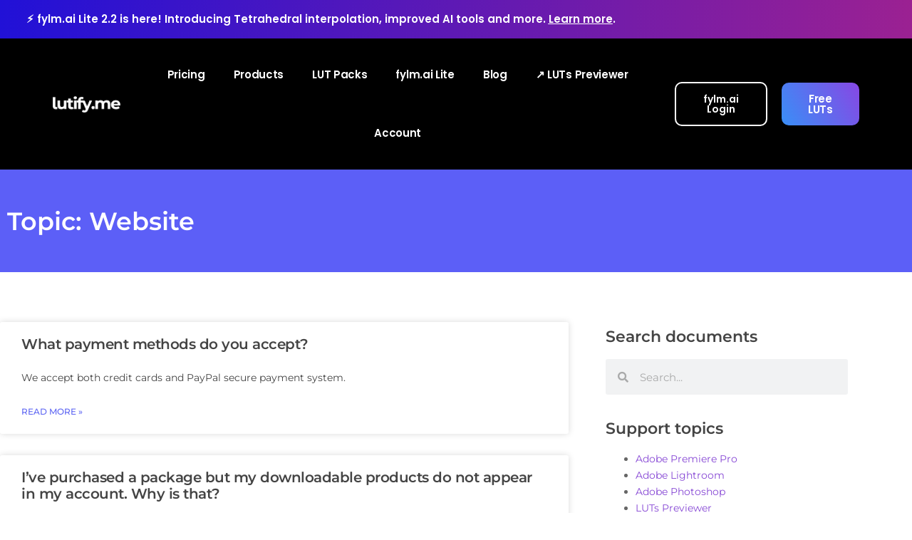

--- FILE ---
content_type: text/css; charset=utf-8
request_url: https://lutify.me/wp-content/cache/min/1/wp-content/plugins/lutify-fastspring/public/css/lutify-fastspring-public.css?ver=1769717673
body_size: -55
content:
.woocommerce-MyAccount-downloads-file.button{width:100%;text-align:center}

--- FILE ---
content_type: text/css; charset=utf-8
request_url: https://lutify.me/wp-content/uploads/elementor/css/post-204167.css?ver=1769717661
body_size: 1699
content:
.elementor-204167 .elementor-element.elementor-element-a77019b > .elementor-container > .elementor-column > .elementor-widget-wrap{align-content:center;align-items:center;}.elementor-204167 .elementor-element.elementor-element-a77019b:not(.elementor-motion-effects-element-type-background), .elementor-204167 .elementor-element.elementor-element-a77019b > .elementor-motion-effects-container > .elementor-motion-effects-layer{background-color:transparent;background-image:linear-gradient(90deg, #2111D7 0%, #9B2192 100%);}.elementor-204167 .elementor-element.elementor-element-a77019b > .elementor-container{max-width:900px;}.elementor-204167 .elementor-element.elementor-element-a77019b{transition:background 0.3s, border 0.3s, border-radius 0.3s, box-shadow 0.3s;padding:0px 0px 0px 0px;}.elementor-204167 .elementor-element.elementor-element-a77019b > .elementor-background-overlay{transition:background 0.3s, border-radius 0.3s, opacity 0.3s;}.elementor-widget-text-editor{font-family:var( --e-global-typography-text-font-family ), Sans-serif;font-weight:var( --e-global-typography-text-font-weight );color:var( --e-global-color-text );}.elementor-widget-text-editor.elementor-drop-cap-view-stacked .elementor-drop-cap{background-color:var( --e-global-color-primary );}.elementor-widget-text-editor.elementor-drop-cap-view-framed .elementor-drop-cap, .elementor-widget-text-editor.elementor-drop-cap-view-default .elementor-drop-cap{color:var( --e-global-color-primary );border-color:var( --e-global-color-primary );}.elementor-204167 .elementor-element.elementor-element-f455285 > .elementor-widget-container{margin:5px 0px -20px 0px;padding:0px 0px 0px 0px;}.elementor-204167 .elementor-element.elementor-element-f455285{text-align:center;font-family:"Poppins", Sans-serif;font-size:15px;font-weight:600;color:#FFFFFF;}.elementor-204167 .elementor-element.elementor-element-50fd3e8 > .elementor-container > .elementor-column > .elementor-widget-wrap{align-content:flex-start;align-items:flex-start;}.elementor-204167 .elementor-element.elementor-element-50fd3e8:not(.elementor-motion-effects-element-type-background), .elementor-204167 .elementor-element.elementor-element-50fd3e8 > .elementor-motion-effects-container > .elementor-motion-effects-layer{background-color:#000000;}.elementor-204167 .elementor-element.elementor-element-50fd3e8 > .elementor-container{min-height:90px;}.elementor-204167 .elementor-element.elementor-element-50fd3e8{transition:background 0.3s, border 0.3s, border-radius 0.3s, box-shadow 0.3s;padding:0% 5% 0% 5%;}.elementor-204167 .elementor-element.elementor-element-50fd3e8 > .elementor-background-overlay{transition:background 0.3s, border-radius 0.3s, opacity 0.3s;}.elementor-bc-flex-widget .elementor-204167 .elementor-element.elementor-element-0e6c580.elementor-column .elementor-widget-wrap{align-items:center;}.elementor-204167 .elementor-element.elementor-element-0e6c580.elementor-column.elementor-element[data-element_type="column"] > .elementor-widget-wrap.elementor-element-populated{align-content:center;align-items:center;}.elementor-widget-image .widget-image-caption{color:var( --e-global-color-text );font-family:var( --e-global-typography-text-font-family ), Sans-serif;font-weight:var( --e-global-typography-text-font-weight );}.elementor-204167 .elementor-element.elementor-element-837f29b{text-align:start;}.elementor-204167 .elementor-element.elementor-element-837f29b img{width:100%;}.elementor-bc-flex-widget .elementor-204167 .elementor-element.elementor-element-2cfb114.elementor-column .elementor-widget-wrap{align-items:center;}.elementor-204167 .elementor-element.elementor-element-2cfb114.elementor-column.elementor-element[data-element_type="column"] > .elementor-widget-wrap.elementor-element-populated{align-content:center;align-items:center;}.elementor-widget-nav-menu .elementor-nav-menu .elementor-item{font-family:var( --e-global-typography-primary-font-family ), Sans-serif;font-weight:var( --e-global-typography-primary-font-weight );}.elementor-widget-nav-menu .elementor-nav-menu--main .elementor-item{color:var( --e-global-color-text );fill:var( --e-global-color-text );}.elementor-widget-nav-menu .elementor-nav-menu--main .elementor-item:hover,
					.elementor-widget-nav-menu .elementor-nav-menu--main .elementor-item.elementor-item-active,
					.elementor-widget-nav-menu .elementor-nav-menu--main .elementor-item.highlighted,
					.elementor-widget-nav-menu .elementor-nav-menu--main .elementor-item:focus{color:var( --e-global-color-accent );fill:var( --e-global-color-accent );}.elementor-widget-nav-menu .elementor-nav-menu--main:not(.e--pointer-framed) .elementor-item:before,
					.elementor-widget-nav-menu .elementor-nav-menu--main:not(.e--pointer-framed) .elementor-item:after{background-color:var( --e-global-color-accent );}.elementor-widget-nav-menu .e--pointer-framed .elementor-item:before,
					.elementor-widget-nav-menu .e--pointer-framed .elementor-item:after{border-color:var( --e-global-color-accent );}.elementor-widget-nav-menu{--e-nav-menu-divider-color:var( --e-global-color-text );}.elementor-widget-nav-menu .elementor-nav-menu--dropdown .elementor-item, .elementor-widget-nav-menu .elementor-nav-menu--dropdown  .elementor-sub-item{font-family:var( --e-global-typography-accent-font-family ), Sans-serif;font-weight:var( --e-global-typography-accent-font-weight );}.elementor-204167 .elementor-element.elementor-element-15e6477 .elementor-menu-toggle{margin:0 auto;}.elementor-204167 .elementor-element.elementor-element-15e6477 .elementor-nav-menu .elementor-item{font-family:"Poppins", Sans-serif;font-size:15px;font-weight:600;line-height:56px;letter-spacing:-0.3px;word-spacing:0em;}.elementor-204167 .elementor-element.elementor-element-15e6477 .elementor-nav-menu--main .elementor-item{color:#FFFFFF;fill:#FFFFFF;}.elementor-204167 .elementor-element.elementor-element-15e6477 .elementor-nav-menu--main .elementor-item:hover,
					.elementor-204167 .elementor-element.elementor-element-15e6477 .elementor-nav-menu--main .elementor-item.elementor-item-active,
					.elementor-204167 .elementor-element.elementor-element-15e6477 .elementor-nav-menu--main .elementor-item.highlighted,
					.elementor-204167 .elementor-element.elementor-element-15e6477 .elementor-nav-menu--main .elementor-item:focus{color:#9961CE;fill:#9961CE;}.elementor-204167 .elementor-element.elementor-element-15e6477 .elementor-nav-menu--main:not(.e--pointer-framed) .elementor-item:before,
					.elementor-204167 .elementor-element.elementor-element-15e6477 .elementor-nav-menu--main:not(.e--pointer-framed) .elementor-item:after{background-color:#9961CE;}.elementor-204167 .elementor-element.elementor-element-15e6477 .e--pointer-framed .elementor-item:before,
					.elementor-204167 .elementor-element.elementor-element-15e6477 .e--pointer-framed .elementor-item:after{border-color:#9961CE;}.elementor-204167 .elementor-element.elementor-element-15e6477 .elementor-nav-menu--main .elementor-item.elementor-item-active{color:#9961CE;}.elementor-204167 .elementor-element.elementor-element-15e6477 .elementor-nav-menu--main:not(.e--pointer-framed) .elementor-item.elementor-item-active:before,
					.elementor-204167 .elementor-element.elementor-element-15e6477 .elementor-nav-menu--main:not(.e--pointer-framed) .elementor-item.elementor-item-active:after{background-color:#9961CE;}.elementor-204167 .elementor-element.elementor-element-15e6477 .e--pointer-framed .elementor-item.elementor-item-active:before,
					.elementor-204167 .elementor-element.elementor-element-15e6477 .e--pointer-framed .elementor-item.elementor-item-active:after{border-color:#9961CE;}.elementor-204167 .elementor-element.elementor-element-15e6477 .e--pointer-framed .elementor-item:before{border-width:5px;}.elementor-204167 .elementor-element.elementor-element-15e6477 .e--pointer-framed.e--animation-draw .elementor-item:before{border-width:0 0 5px 5px;}.elementor-204167 .elementor-element.elementor-element-15e6477 .e--pointer-framed.e--animation-draw .elementor-item:after{border-width:5px 5px 0 0;}.elementor-204167 .elementor-element.elementor-element-15e6477 .e--pointer-framed.e--animation-corners .elementor-item:before{border-width:5px 0 0 5px;}.elementor-204167 .elementor-element.elementor-element-15e6477 .e--pointer-framed.e--animation-corners .elementor-item:after{border-width:0 5px 5px 0;}.elementor-204167 .elementor-element.elementor-element-15e6477 .e--pointer-underline .elementor-item:after,
					 .elementor-204167 .elementor-element.elementor-element-15e6477 .e--pointer-overline .elementor-item:before,
					 .elementor-204167 .elementor-element.elementor-element-15e6477 .e--pointer-double-line .elementor-item:before,
					 .elementor-204167 .elementor-element.elementor-element-15e6477 .e--pointer-double-line .elementor-item:after{height:5px;}.elementor-204167 .elementor-element.elementor-element-15e6477 .elementor-nav-menu--dropdown a, .elementor-204167 .elementor-element.elementor-element-15e6477 .elementor-menu-toggle{color:#FFFFFF;fill:#FFFFFF;}.elementor-204167 .elementor-element.elementor-element-15e6477 .elementor-nav-menu--dropdown{background-color:#000000;}.elementor-204167 .elementor-element.elementor-element-15e6477 .elementor-nav-menu--dropdown .elementor-item, .elementor-204167 .elementor-element.elementor-element-15e6477 .elementor-nav-menu--dropdown  .elementor-sub-item{font-family:"Poppins", Sans-serif;font-weight:600;}.elementor-204167 .elementor-element.elementor-element-15e6477 div.elementor-menu-toggle{color:#FFFFFF;}.elementor-204167 .elementor-element.elementor-element-15e6477 div.elementor-menu-toggle svg{fill:#FFFFFF;}.elementor-bc-flex-widget .elementor-204167 .elementor-element.elementor-element-8009e37.elementor-column .elementor-widget-wrap{align-items:center;}.elementor-204167 .elementor-element.elementor-element-8009e37.elementor-column.elementor-element[data-element_type="column"] > .elementor-widget-wrap.elementor-element-populated{align-content:center;align-items:center;}.elementor-widget-button .elementor-button{background-color:var( --e-global-color-accent );font-family:var( --e-global-typography-accent-font-family ), Sans-serif;font-weight:var( --e-global-typography-accent-font-weight );}.elementor-204167 .elementor-element.elementor-element-78175f6 .elementor-button{background-color:#000000;font-family:"Poppins", Sans-serif;font-size:14px;font-weight:600;fill:#FFFFFF;color:#FFFFFF;border-style:solid;border-width:2px 2px 2px 2px;border-color:#FFFFFF;border-radius:10px 10px 10px 10px;padding:15px 30px 15px 30px;}.elementor-204167 .elementor-element.elementor-element-78175f6 .elementor-button:hover, .elementor-204167 .elementor-element.elementor-element-78175f6 .elementor-button:focus{color:#8D68F6;border-color:#8D68F6;}.elementor-204167 .elementor-element.elementor-element-78175f6 .elementor-button:hover svg, .elementor-204167 .elementor-element.elementor-element-78175f6 .elementor-button:focus svg{fill:#8D68F6;}.elementor-bc-flex-widget .elementor-204167 .elementor-element.elementor-element-d478244.elementor-column .elementor-widget-wrap{align-items:center;}.elementor-204167 .elementor-element.elementor-element-d478244.elementor-column.elementor-element[data-element_type="column"] > .elementor-widget-wrap.elementor-element-populated{align-content:center;align-items:center;}.elementor-204167 .elementor-element.elementor-element-8133d43 .elementor-button{background-color:transparent;font-family:"Poppins", Sans-serif;font-size:15px;font-weight:600;text-transform:capitalize;font-style:normal;text-decoration:none;line-height:1em;letter-spacing:-0.2px;word-spacing:0px;fill:#FFFFFF;color:#FFFFFF;background-image:linear-gradient(240deg, #8747E4 0%, #398FF7 100%);border-radius:10px 10px 10px 10px;padding:15px 30px 15px 30px;}.elementor-204167 .elementor-element.elementor-element-8133d43 .elementor-button:hover, .elementor-204167 .elementor-element.elementor-element-8133d43 .elementor-button:focus{background-color:var( --e-global-color-primary );color:#F9E0E2;border-color:var( --e-global-color-primary );}.elementor-204167 .elementor-element.elementor-element-8133d43 > .elementor-widget-container{margin:0% 0% 0% 0%;}.elementor-204167 .elementor-element.elementor-element-8133d43 .elementor-button:hover svg, .elementor-204167 .elementor-element.elementor-element-8133d43 .elementor-button:focus svg{fill:#F9E0E2;}.elementor-theme-builder-content-area{height:400px;}.elementor-location-header:before, .elementor-location-footer:before{content:"";display:table;clear:both;}@media(max-width:1024px){.elementor-204167 .elementor-element.elementor-element-f455285 > .elementor-widget-container{padding:0px 20px 0px 20px;}.elementor-204167 .elementor-element.elementor-element-f455285{text-align:center;}.elementor-204167 .elementor-element.elementor-element-837f29b img{width:80%;}.elementor-204167 .elementor-element.elementor-element-15e6477 .elementor-nav-menu--dropdown .elementor-item, .elementor-204167 .elementor-element.elementor-element-15e6477 .elementor-nav-menu--dropdown  .elementor-sub-item{font-size:18px;}.elementor-204167 .elementor-element.elementor-element-15e6477 .elementor-nav-menu--dropdown a{padding-left:50px;padding-right:50px;padding-top:0px;padding-bottom:0px;}.elementor-204167 .elementor-element.elementor-element-15e6477 .elementor-nav-menu--main > .elementor-nav-menu > li > .elementor-nav-menu--dropdown, .elementor-204167 .elementor-element.elementor-element-15e6477 .elementor-nav-menu__container.elementor-nav-menu--dropdown{margin-top:25px !important;}}@media(max-width:767px){.elementor-204167 .elementor-element.elementor-element-50fd3e8{padding:0% 2% 0% 2%;}.elementor-204167 .elementor-element.elementor-element-0e6c580{width:35%;}.elementor-204167 .elementor-element.elementor-element-837f29b img{width:100%;}.elementor-204167 .elementor-element.elementor-element-2cfb114{width:20%;}.elementor-204167 .elementor-element.elementor-element-15e6477 .elementor-nav-menu--dropdown .elementor-item, .elementor-204167 .elementor-element.elementor-element-15e6477 .elementor-nav-menu--dropdown  .elementor-sub-item{font-size:16px;}.elementor-204167 .elementor-element.elementor-element-15e6477 .elementor-nav-menu--dropdown a{padding-left:20px;padding-right:20px;padding-top:0px;padding-bottom:0px;}.elementor-204167 .elementor-element.elementor-element-15e6477 .elementor-nav-menu--main > .elementor-nav-menu > li > .elementor-nav-menu--dropdown, .elementor-204167 .elementor-element.elementor-element-15e6477 .elementor-nav-menu__container.elementor-nav-menu--dropdown{margin-top:10px !important;}.elementor-204167 .elementor-element.elementor-element-8009e37{width:45%;}.elementor-204167 .elementor-element.elementor-element-d478244{width:45%;}.elementor-204167 .elementor-element.elementor-element-8133d43 .elementor-button{font-size:14px;}}@media(min-width:768px){.elementor-204167 .elementor-element.elementor-element-0e6c580{width:10%;}.elementor-204167 .elementor-element.elementor-element-2cfb114{width:65.808%;}.elementor-204167 .elementor-element.elementor-element-8009e37{width:12.979%;}.elementor-204167 .elementor-element.elementor-element-d478244{width:11.213%;}}@media(max-width:1024px) and (min-width:768px){.elementor-204167 .elementor-element.elementor-element-0e6c580{width:25%;}.elementor-204167 .elementor-element.elementor-element-2cfb114{width:50%;}.elementor-204167 .elementor-element.elementor-element-8009e37{width:25%;}.elementor-204167 .elementor-element.elementor-element-d478244{width:25%;}}

--- FILE ---
content_type: text/css; charset=utf-8
request_url: https://lutify.me/wp-content/uploads/elementor/css/post-204371.css?ver=1769717661
body_size: 1224
content:
.elementor-204371 .elementor-element.elementor-element-e0ffb17:not(.elementor-motion-effects-element-type-background), .elementor-204371 .elementor-element.elementor-element-e0ffb17 > .elementor-motion-effects-container > .elementor-motion-effects-layer{background-color:#000000;}.elementor-204371 .elementor-element.elementor-element-e0ffb17{border-style:solid;border-width:2px 0px 0px 0px;border-color:#9D00FF;transition:background 0.3s, border 0.3s, border-radius 0.3s, box-shadow 0.3s;padding:5% 5% 5% 5%;}.elementor-204371 .elementor-element.elementor-element-e0ffb17, .elementor-204371 .elementor-element.elementor-element-e0ffb17 > .elementor-background-overlay{border-radius:0px 0px 0px 0px;}.elementor-204371 .elementor-element.elementor-element-e0ffb17 > .elementor-background-overlay{transition:background 0.3s, border-radius 0.3s, opacity 0.3s;}.elementor-204371 .elementor-element.elementor-element-734219a > .elementor-element-populated{padding:0px 20px 0px 0px;}.elementor-widget-image .widget-image-caption{color:var( --e-global-color-text );font-family:var( --e-global-typography-text-font-family ), Sans-serif;font-weight:var( --e-global-typography-text-font-weight );}.elementor-204371 .elementor-element.elementor-element-ef9a86f{text-align:start;}.elementor-204371 .elementor-element.elementor-element-ef9a86f img{width:35%;}.elementor-widget-text-editor{font-family:var( --e-global-typography-text-font-family ), Sans-serif;font-weight:var( --e-global-typography-text-font-weight );color:var( --e-global-color-text );}.elementor-widget-text-editor.elementor-drop-cap-view-stacked .elementor-drop-cap{background-color:var( --e-global-color-primary );}.elementor-widget-text-editor.elementor-drop-cap-view-framed .elementor-drop-cap, .elementor-widget-text-editor.elementor-drop-cap-view-default .elementor-drop-cap{color:var( --e-global-color-primary );border-color:var( --e-global-color-primary );}.elementor-204371 .elementor-element.elementor-element-6b2581e{font-family:"Darker Grotesque", Sans-serif;font-size:20px;font-weight:500;line-height:1em;color:#CECECE;}.elementor-204371 .elementor-element.elementor-element-ed4396d{--grid-template-columns:repeat(0, auto);--icon-size:20px;--grid-column-gap:10px;--grid-row-gap:0px;}.elementor-204371 .elementor-element.elementor-element-ed4396d .elementor-widget-container{text-align:left;}.elementor-204371 .elementor-element.elementor-element-ed4396d > .elementor-widget-container{margin:-15px 0px 0px 0px;padding:0% 0% 10% 0%;}.elementor-204371 .elementor-element.elementor-element-ed4396d .elementor-social-icon{background-color:#444444;}.elementor-204371 .elementor-element.elementor-element-ed4396d .elementor-social-icon i{color:#ffffff;}.elementor-204371 .elementor-element.elementor-element-ed4396d .elementor-social-icon svg{fill:#ffffff;}.elementor-204371 .elementor-element.elementor-element-ed4396d .elementor-social-icon:hover{background-color:#5b63ee;}.elementor-widget-heading .elementor-heading-title{font-family:var( --e-global-typography-primary-font-family ), Sans-serif;font-weight:var( --e-global-typography-primary-font-weight );color:var( --e-global-color-primary );}.elementor-204371 .elementor-element.elementor-element-c8e2fdd .elementor-heading-title{font-family:"Darker Grotesque", Sans-serif;font-size:25px;font-weight:700;color:#FFFFFF;}.elementor-widget-icon-list .elementor-icon-list-item:not(:last-child):after{border-color:var( --e-global-color-text );}.elementor-widget-icon-list .elementor-icon-list-icon i{color:var( --e-global-color-primary );}.elementor-widget-icon-list .elementor-icon-list-icon svg{fill:var( --e-global-color-primary );}.elementor-widget-icon-list .elementor-icon-list-item > .elementor-icon-list-text, .elementor-widget-icon-list .elementor-icon-list-item > a{font-family:var( --e-global-typography-text-font-family ), Sans-serif;font-weight:var( --e-global-typography-text-font-weight );}.elementor-widget-icon-list .elementor-icon-list-text{color:var( --e-global-color-secondary );}.elementor-204371 .elementor-element.elementor-element-0f23121 .elementor-icon-list-icon i{color:#FFFFFF;transition:color 0.3s;}.elementor-204371 .elementor-element.elementor-element-0f23121 .elementor-icon-list-icon svg{fill:#FFFFFF;transition:fill 0.3s;}.elementor-204371 .elementor-element.elementor-element-0f23121{--e-icon-list-icon-size:0px;--icon-vertical-offset:0px;}.elementor-204371 .elementor-element.elementor-element-0f23121 .elementor-icon-list-item > .elementor-icon-list-text, .elementor-204371 .elementor-element.elementor-element-0f23121 .elementor-icon-list-item > a{font-family:"Darker Grotesque", Sans-serif;font-size:19px;font-weight:500;line-height:1.2em;}.elementor-204371 .elementor-element.elementor-element-0f23121 .elementor-icon-list-text{color:#FFFFFF;transition:color 0.3s;}.elementor-204371 .elementor-element.elementor-element-8eca9f0 .elementor-heading-title{font-family:"Darker Grotesque", Sans-serif;font-size:25px;font-weight:700;color:#FFFFFF;}.elementor-204371 .elementor-element.elementor-element-63ddb1d .elementor-icon-list-icon i{color:#FFFFFF;transition:color 0.3s;}.elementor-204371 .elementor-element.elementor-element-63ddb1d .elementor-icon-list-icon svg{fill:#FFFFFF;transition:fill 0.3s;}.elementor-204371 .elementor-element.elementor-element-63ddb1d{--e-icon-list-icon-size:0px;--icon-vertical-offset:0px;}.elementor-204371 .elementor-element.elementor-element-63ddb1d .elementor-icon-list-item > .elementor-icon-list-text, .elementor-204371 .elementor-element.elementor-element-63ddb1d .elementor-icon-list-item > a{font-family:"Darker Grotesque", Sans-serif;font-size:19px;font-weight:500;line-height:1.2em;}.elementor-204371 .elementor-element.elementor-element-63ddb1d .elementor-icon-list-text{color:#FFFFFF;transition:color 0.3s;}.elementor-204371 .elementor-element.elementor-element-72100a3 .elementor-heading-title{font-family:"Darker Grotesque", Sans-serif;font-size:25px;font-weight:700;color:#FFFFFF;}.elementor-204371 .elementor-element.elementor-element-7500061 .elementor-icon-list-icon i{color:#FFFFFF;transition:color 0.3s;}.elementor-204371 .elementor-element.elementor-element-7500061 .elementor-icon-list-icon svg{fill:#FFFFFF;transition:fill 0.3s;}.elementor-204371 .elementor-element.elementor-element-7500061{--e-icon-list-icon-size:0px;--icon-vertical-offset:0px;}.elementor-204371 .elementor-element.elementor-element-7500061 .elementor-icon-list-item > .elementor-icon-list-text, .elementor-204371 .elementor-element.elementor-element-7500061 .elementor-icon-list-item > a{font-family:"Darker Grotesque", Sans-serif;font-size:19px;font-weight:500;line-height:1.2em;}.elementor-204371 .elementor-element.elementor-element-7500061 .elementor-icon-list-text{color:#FFFFFF;transition:color 0.3s;}.elementor-204371 .elementor-element.elementor-element-3ee39ae .elementor-heading-title{font-family:"Darker Grotesque", Sans-serif;font-size:25px;font-weight:700;color:#FFFFFF;}.elementor-204371 .elementor-element.elementor-element-f14f23e > .elementor-widget-container{margin:0px 0px -30px 0px;}.elementor-204371 .elementor-element.elementor-element-f14f23e{font-family:"Darker Grotesque", Sans-serif;font-size:20px;font-weight:500;line-height:1em;color:#CECECE;}.elementor-widget-button .elementor-button{background-color:var( --e-global-color-accent );font-family:var( --e-global-typography-accent-font-family ), Sans-serif;font-weight:var( --e-global-typography-accent-font-weight );}.elementor-204371 .elementor-element.elementor-element-d61fc23 .elementor-button{background-color:transparent;font-family:"Poppins", Sans-serif;font-size:18px;font-weight:700;text-transform:capitalize;font-style:normal;text-decoration:none;line-height:1em;letter-spacing:-0.2px;word-spacing:0px;fill:#FFFFFF;color:#FFFFFF;background-image:linear-gradient(240deg, #8747E4 0%, #398FF7 100%);border-radius:10px 10px 10px 10px;}.elementor-204371 .elementor-element.elementor-element-d61fc23 .elementor-button:hover, .elementor-204371 .elementor-element.elementor-element-d61fc23 .elementor-button:focus{background-color:var( --e-global-color-primary );border-color:var( --e-global-color-primary );}.elementor-204371 .elementor-element.elementor-element-d61fc23 > .elementor-widget-container{margin:0% 0% 0% 0%;}.elementor-theme-builder-content-area{height:400px;}.elementor-location-header:before, .elementor-location-footer:before{content:"";display:table;clear:both;}@media(max-width:767px){.elementor-204371 .elementor-element.elementor-element-ef9a86f img{width:35%;}.elementor-204371 .elementor-element.elementor-element-6b2581e{font-size:18px;}.elementor-204371 .elementor-element.elementor-element-d61fc23 .elementor-button{font-size:14px;}}@media(min-width:768px){.elementor-204371 .elementor-element.elementor-element-734219a{width:25%;}.elementor-204371 .elementor-element.elementor-element-cba1e89{width:15%;}.elementor-204371 .elementor-element.elementor-element-01fff18{width:15%;}.elementor-204371 .elementor-element.elementor-element-0a159fc{width:15%;}.elementor-204371 .elementor-element.elementor-element-38dbde7{width:30%;}}

--- FILE ---
content_type: text/css; charset=utf-8
request_url: https://lutify.me/wp-content/uploads/elementor/css/post-204106.css?ver=1769717694
body_size: 1128
content:
.elementor-204106 .elementor-element.elementor-element-70d754d1:not(.elementor-motion-effects-element-type-background), .elementor-204106 .elementor-element.elementor-element-70d754d1 > .elementor-motion-effects-container > .elementor-motion-effects-layer{background-color:#5c5ff7;}.elementor-204106 .elementor-element.elementor-element-70d754d1 > .elementor-container{min-height:20vh;}.elementor-204106 .elementor-element.elementor-element-70d754d1{transition:background 0.3s, border 0.3s, border-radius 0.3s, box-shadow 0.3s;}.elementor-204106 .elementor-element.elementor-element-70d754d1 > .elementor-background-overlay{transition:background 0.3s, border-radius 0.3s, opacity 0.3s;}.elementor-widget-theme-archive-title .elementor-heading-title{font-family:var( --e-global-typography-primary-font-family ), Sans-serif;font-weight:var( --e-global-typography-primary-font-weight );color:var( --e-global-color-primary );}.elementor-204106 .elementor-element.elementor-element-66132d0d .elementor-heading-title{font-size:35px;font-weight:600;color:#ffffff;}.elementor-204106 .elementor-element.elementor-element-1cf40d53{--spacer-size:50px;}.elementor-204106 .elementor-element.elementor-element-2fbfacde > .elementor-element-populated{padding:0% 5% 7% 0%;}.elementor-widget-archive-posts .elementor-button{background-color:var( --e-global-color-accent );font-family:var( --e-global-typography-accent-font-family ), Sans-serif;font-weight:var( --e-global-typography-accent-font-weight );}.elementor-widget-archive-posts .elementor-post__title, .elementor-widget-archive-posts .elementor-post__title a{color:var( --e-global-color-secondary );font-family:var( --e-global-typography-primary-font-family ), Sans-serif;font-weight:var( --e-global-typography-primary-font-weight );}.elementor-widget-archive-posts .elementor-post__meta-data{font-family:var( --e-global-typography-secondary-font-family ), Sans-serif;font-weight:var( --e-global-typography-secondary-font-weight );}.elementor-widget-archive-posts .elementor-post__excerpt p{font-family:var( --e-global-typography-text-font-family ), Sans-serif;font-weight:var( --e-global-typography-text-font-weight );}.elementor-widget-archive-posts .elementor-post__read-more{color:var( --e-global-color-accent );}.elementor-widget-archive-posts a.elementor-post__read-more{font-family:var( --e-global-typography-accent-font-family ), Sans-serif;font-weight:var( --e-global-typography-accent-font-weight );}.elementor-widget-archive-posts .elementor-post__card .elementor-post__badge{background-color:var( --e-global-color-accent );font-family:var( --e-global-typography-accent-font-family ), Sans-serif;font-weight:var( --e-global-typography-accent-font-weight );}.elementor-widget-archive-posts .elementor-pagination{font-family:var( --e-global-typography-secondary-font-family ), Sans-serif;font-weight:var( --e-global-typography-secondary-font-weight );}.elementor-widget-archive-posts .e-load-more-message{font-family:var( --e-global-typography-secondary-font-family ), Sans-serif;font-weight:var( --e-global-typography-secondary-font-weight );}.elementor-widget-archive-posts .elementor-posts-nothing-found{color:var( --e-global-color-text );font-family:var( --e-global-typography-text-font-family ), Sans-serif;font-weight:var( --e-global-typography-text-font-weight );}.elementor-204106 .elementor-element.elementor-element-57bd5ea5{--grid-row-gap:30px;--grid-column-gap:30px;}.elementor-204106 .elementor-element.elementor-element-57bd5ea5 .elementor-post__meta-data span + span:before{content:"•";}.elementor-204106 .elementor-element.elementor-element-57bd5ea5 .elementor-post__title, .elementor-204106 .elementor-element.elementor-element-57bd5ea5 .elementor-post__title a{color:#444444;font-family:"Montserrat", Sans-serif;font-size:20px;font-weight:600;letter-spacing:-0.5px;}.elementor-204106 .elementor-element.elementor-element-57bd5ea5 .elementor-post__excerpt p{color:#444444;font-family:"Montserrat", Sans-serif;font-weight:400;}.elementor-204106 .elementor-element.elementor-element-57bd5ea5 .elementor-post__read-more{color:#5D65F3;}.elementor-204106 .elementor-element.elementor-element-57bd5ea5 a.elementor-post__read-more{font-family:"Montserrat", Sans-serif;font-weight:500;}.elementor-204106 .elementor-element.elementor-element-57bd5ea5 .elementor-pagination{text-align:center;}body:not(.rtl) .elementor-204106 .elementor-element.elementor-element-57bd5ea5 .elementor-pagination .page-numbers:not(:first-child){margin-left:calc( 10px/2 );}body:not(.rtl) .elementor-204106 .elementor-element.elementor-element-57bd5ea5 .elementor-pagination .page-numbers:not(:last-child){margin-right:calc( 10px/2 );}body.rtl .elementor-204106 .elementor-element.elementor-element-57bd5ea5 .elementor-pagination .page-numbers:not(:first-child){margin-right:calc( 10px/2 );}body.rtl .elementor-204106 .elementor-element.elementor-element-57bd5ea5 .elementor-pagination .page-numbers:not(:last-child){margin-left:calc( 10px/2 );}.elementor-widget-heading .elementor-heading-title{font-family:var( --e-global-typography-primary-font-family ), Sans-serif;font-weight:var( --e-global-typography-primary-font-weight );color:var( --e-global-color-primary );}.elementor-204106 .elementor-element.elementor-element-3a618aac .elementor-heading-title{font-size:22px;font-weight:600;color:#444444;}.elementor-widget-search-form input[type="search"].elementor-search-form__input{font-family:var( --e-global-typography-text-font-family ), Sans-serif;font-weight:var( --e-global-typography-text-font-weight );}.elementor-widget-search-form .elementor-search-form__input,
					.elementor-widget-search-form .elementor-search-form__icon,
					.elementor-widget-search-form .elementor-lightbox .dialog-lightbox-close-button,
					.elementor-widget-search-form .elementor-lightbox .dialog-lightbox-close-button:hover,
					.elementor-widget-search-form.elementor-search-form--skin-full_screen input[type="search"].elementor-search-form__input{color:var( --e-global-color-text );fill:var( --e-global-color-text );}.elementor-widget-search-form .elementor-search-form__submit{font-family:var( --e-global-typography-text-font-family ), Sans-serif;font-weight:var( --e-global-typography-text-font-weight );background-color:var( --e-global-color-secondary );}.elementor-204106 .elementor-element.elementor-element-5528912 > .elementor-widget-container{padding:0% 0% 5% 0%;}.elementor-204106 .elementor-element.elementor-element-5528912 .elementor-search-form__container{min-height:50px;}.elementor-204106 .elementor-element.elementor-element-5528912 .elementor-search-form__submit{min-width:50px;}body:not(.rtl) .elementor-204106 .elementor-element.elementor-element-5528912 .elementor-search-form__icon{padding-left:calc(50px / 3);}body.rtl .elementor-204106 .elementor-element.elementor-element-5528912 .elementor-search-form__icon{padding-right:calc(50px / 3);}.elementor-204106 .elementor-element.elementor-element-5528912 .elementor-search-form__input, .elementor-204106 .elementor-element.elementor-element-5528912.elementor-search-form--button-type-text .elementor-search-form__submit{padding-left:calc(50px / 3);padding-right:calc(50px / 3);}.elementor-204106 .elementor-element.elementor-element-5528912:not(.elementor-search-form--skin-full_screen) .elementor-search-form__container{border-radius:3px;}.elementor-204106 .elementor-element.elementor-element-5528912.elementor-search-form--skin-full_screen input[type="search"].elementor-search-form__input{border-radius:3px;}.elementor-204106 .elementor-element.elementor-element-7e9e8e70 .elementor-heading-title{font-size:22px;font-weight:600;color:#444444;}.elementor-widget-text-editor{font-family:var( --e-global-typography-text-font-family ), Sans-serif;font-weight:var( --e-global-typography-text-font-weight );color:var( --e-global-color-text );}.elementor-widget-text-editor.elementor-drop-cap-view-stacked .elementor-drop-cap{background-color:var( --e-global-color-primary );}.elementor-widget-text-editor.elementor-drop-cap-view-framed .elementor-drop-cap, .elementor-widget-text-editor.elementor-drop-cap-view-default .elementor-drop-cap{color:var( --e-global-color-primary );border-color:var( --e-global-color-primary );}.elementor-204106 .elementor-element.elementor-element-6e2227b5{color:#666666;}@media(min-width:768px){.elementor-204106 .elementor-element.elementor-element-2fbfacde{width:70%;}.elementor-204106 .elementor-element.elementor-element-2ecf2325{width:30%;}}@media(max-width:1024px){.elementor-204106 .elementor-element.elementor-element-40fc6c9f > .elementor-element-populated{padding:0% 5% 0% 5%;}.elementor-204106 .elementor-element.elementor-element-2fbfacde > .elementor-element-populated{padding:0% 5% 0% 5%;}.elementor-204106 .elementor-element.elementor-element-2ecf2325 > .elementor-element-populated{padding:0% 5% 0% 0%;}}@media(max-width:767px){.elementor-204106 .elementor-element.elementor-element-40fc6c9f > .elementor-element-populated{padding:0% 5% 0% 5%;}.elementor-204106 .elementor-element.elementor-element-2fbfacde > .elementor-element-populated{padding:0% 5% 0% 5%;}.elementor-204106 .elementor-element.elementor-element-2ecf2325 > .elementor-element-populated{padding:10% 5% 0% 5%;}}